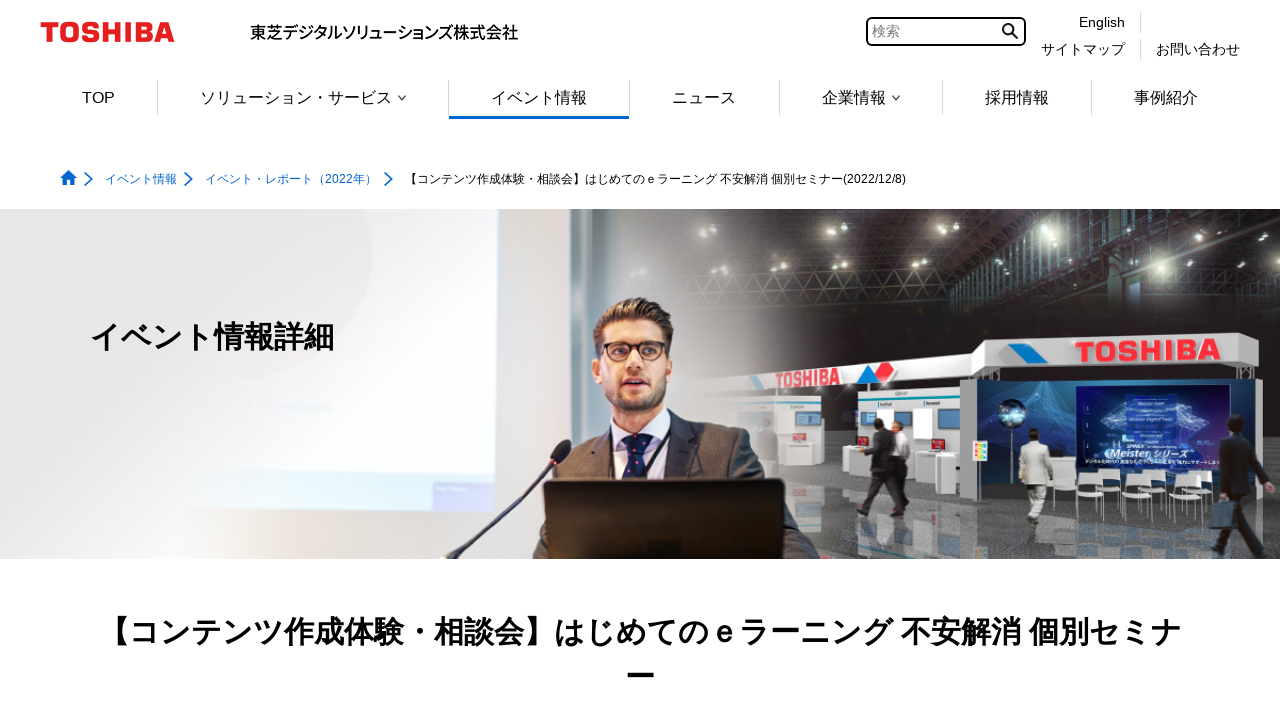

--- FILE ---
content_type: text/html;charset=utf-8
request_url: https://www.global.toshiba/jp/company/digitalsolution/event/2022/1208.html
body_size: 9208
content:

<!DOCTYPE HTML>
<html lang="ja">
	<head>
	<meta charset="UTF-8"/>
	<title>【コンテンツ作成体験・相談会】はじめてのｅラーニング 不安解消 個別セミナー(2022/12/8) | イベント情報 | 東芝デジタルソリューションズ</title>
	<meta name="viewport" content="width=device-width, initial-scale=1.0"/>
	<meta name="format-detection" content="telephone=no"/>
	
	
		<meta property="mf:lastmodified" content="2022-12-08T12:00:01.297+09:00"/>
	
	<meta name="keywords" content="eラーニング,コンテンツ作成,eラーニング,Generalist,東芝,,ソリューション,東芝デジタルソリューションズ株式会社,イベント,セミナー,展示会,講演"/>
	<meta name="description" content="このページは「【コンテンツ作成体験・相談会】はじめてのｅラーニング 不安解消 個別セミナー」の開催概要ページです。"/>
	

	


	
	
		<link rel="stylesheet" href="https://c.marsflag.com/mf/mfx/1.0-latest/css/mfx-sbox.css" type="text/css"/>
	
	<!-- /* add CSS Before */-->
	
		
	
	
    
    

    

    
    
    
<link rel="stylesheet" href="/etc.clientlibs/clientlibs/granite/jquery-ui.aeeab65fc7671696263825aac469a40d.css" type="text/css">
<link rel="stylesheet" href="/etc.clientlibs/toshiba-gw/core/clientlibs/vendor/colorbox.98bf7f027e8514057200f6aa8e92b385.css" type="text/css">
<link rel="stylesheet" href="/etc.clientlibs/core/wcm/components/image/v2/image/clientlibs/site.4ff0d0d35842d7d5741606b9822df811.css" type="text/css">
<link rel="stylesheet" href="/etc.clientlibs/core/wcm/components/breadcrumb/v2/breadcrumb/clientlibs/site.de7b54f8580768f2b8a16b2a64347233.css" type="text/css">
<link rel="stylesheet" href="/etc.clientlibs/core/wcm/components/tabs/v1/tabs/clientlibs/site.7a95ec392f2237b971375766caa4e352.css" type="text/css">
<link rel="stylesheet" href="/etc.clientlibs/core/wcm/components/accordion/v1/accordion/clientlibs/site.7c6baa4ece81fd66e40741b925d8dcdc.css" type="text/css">
<link rel="stylesheet" href="/etc.clientlibs/toshiba-gw/core/clientlibs/clientlib-base.b1ac1d62eb007bf9d787459a9968e8bc.css" type="text/css">



    

	<!-- /* add CSS After */-->
	

	
	<!-- /* AEM JS */-->
	
    
<script src="/etc.clientlibs/clientlibs/granite/jquery.js"></script>
<script src="/etc.clientlibs/clientlibs/granite/jquery-ui.js"></script>
<script src="/etc.clientlibs/clientlibs/granite/utils.js"></script>
<script src="/etc.clientlibs/clientlibs/granite/jquery/granite.js"></script>
<script src="/etc.clientlibs/foundation/clientlibs/jquery.js"></script>
<script src="/etc.clientlibs/foundation/clientlibs/jquery-ui.js"></script>
<script src="/etc.clientlibs/toshiba-gw/core/clientlibs/vendor/colorbox.js"></script>
<script src="/etc.clientlibs/core/wcm/components/commons/site/clientlibs/utils.js"></script>
<script src="/etc.clientlibs/core/wcm/components/commons/site/clientlibs/imageDynamicMedia.js"></script>
<script src="/etc.clientlibs/core/wcm/components/image/v2/image/clientlibs/site.js"></script>
<script src="/etc.clientlibs/core/wcm/components/commons/site/clientlibs/container.js"></script>
<script src="/etc.clientlibs/core/wcm/components/tabs/v1/tabs/clientlibs/site.js"></script>
<script src="/etc.clientlibs/core/wcm/components/accordion/v1/accordion/clientlibs/site.js"></script>
<script src="/etc.clientlibs/toshiba-gw/core/clientlibs/clientlib-base.js"></script>



	<!-- /* add JS Before */-->
	
		
	
	
	
		<!--[if IE]><link rel="shortcut icon" href="/content/dam/toshiba/brand-assets/favicon/toshiba.ico"/><![endif]-->
	
	
	
	
	
	
	<link rel="apple-touch-icon" sizes="152x152" href="/content/dam/toshiba/brand-assets/favicon/touch-icon_152.png"/>
	<link rel="shortcut icon" href="/content/dam/toshiba/brand-assets/favicon/toshiba.ico"/>

	<!-- /* noindex */-->
	
	<!-- /* canonical */-->
	
	<!-- /* add HTML */-->
<meta property="og:type" content="article">
<meta property="og:title" content="【コンテンツ作成体験・相談会】はじめてのｅラーニング 不安解消 個別セミナー(2022/12/8)| 東芝デジタルソリューションズ">
<meta property="og:image" content="https://www.global.toshiba/content/dam/toshiba/jp/company/digitalsolution/og_image/logo.png">
<meta property="og:url" content="https://www.global.toshiba/jp/company/digitalsolution/event/2022/0331.html">
<meta property="og:description" content="このページは「2022/12/8開催【コンテンツ作成体験・相談会】はじめてのｅラーニング 不安解消 個別セミナー」の開催概要ページです。">
<link rel="start" href="/jp/company/digitalsolution.html" title="東芝デジタルソリューションズ株式会社トップページ">
<link rel="copyright" href="/jp/company/digitalsolution/c_right.html" title="著作権について">
<link rel="help" href="/jp/company/digitalsolution/map.html" title="サイトマップ">
	<!-- /* add GTM */-->
	
	<!-- Google Tag Manager -->
<script>(function(w,d,s,l,i){w[l]=w[l]||[];w[l].push({'gtm.start':
new Date().getTime(),event:'gtm.js'});var f=d.getElementsByTagName(s)[0],
j=d.createElement(s),dl=l!='dataLayer'?'&l='+l:'';j.async=true;j.src=
'https://www.googletagmanager.com/gtm.js?id='+i+dl;f.parentNode.insertBefore(j,f);
})(window,document,'script','dataLayer','GTM-KNZ5QQ9');</script>
<!-- End Google Tag Manager -->

<script>
(function(i,s,o,g,r,a,m){i['GoogleAnalyticsObject']=r;i[r]=i[r]||function(){
(i[r].q=i[r].q||[]).push(arguments)},i[r].l=1*new Date();a=s.createElement(o),
m=s.getElementsByTagName(o)[0];a.async=1;a.src=g;m.parentNode.insertBefore(a,m)
})(window,document,'script','//www.google-analytics.com/analytics.js','ga');

ga('create', 'UA-61327296-1', 'auto');
</script>
<!-- Global site tag (gtag.js) - Google Analytics -->
<script async src="https://www.googletagmanager.com/gtag/js?id=G-F231KPEZQJ"></script>

<script>
  window.dataLayer = window.dataLayer || [];
  function gtag(){dataLayer.push(arguments);}
  gtag('js', new Date());

  gtag('config', 'G-F231KPEZQJ');
</script>


</head>
	<body class="page basicpage">
		<div class="tgw-container">
			
			
				



				
	<!-- Google Tag Manager (noscript) -->
<noscript><iframe src="https://www.googletagmanager.com/ns.html?id=GTM-KNZ5QQ9"
height="0" width="0" style="display:none;visibility:hidden"></iframe></noscript>
<!-- End Google Tag Manager (noscript) -->


				
<div class="root responsivegrid">


<div class="aem-Grid aem-Grid--12 aem-Grid--default--12 ">
    
    <div class="responsivegrid aem-GridColumn aem-GridColumn--default--12">


<div class="aem-Grid aem-Grid--12 aem-Grid--default--12 ">
    
    <div class="eventmetainfo aem-GridColumn aem-GridColumn--default--12">



    

</div>

    
</div>
</div>
<div class="responsivegrid tgw-page-header-area aem-GridColumn aem-GridColumn--default--12">


<div class="aem-Grid aem-Grid--12 aem-Grid--default--12 ">
    
    <div class="globalheader aem-GridColumn aem-GridColumn--default--12">
<header class="tgw-core-globalheader  ">
	
	<div class="global-header">
		
		<input type="checkbox" id="check-icon-hamburger" class="global-header-check-icon-hamburger"/>
		
		<div class="header">
			
			<div class="logo">
				
					<a href="/jp/top.html" title="東芝トップページ"><img class="tgw-pconly" src="/content/dam/toshiba/brand-assets/logo/logo_pc.gif" alt="Toshiba"/><img class="tgw-sponly" src="/content/dam/toshiba/brand-assets/logo/logo_sp.gif" alt="Toshiba"/></a>
				
			</div>
			
			
				<a href="#blockskip-contentsMain001"><span class="block-skip">本文へジャンプ</span></a>
			
			
			
			<div class="identifier tgw-pconly">
				
					<a href="/jp/company/digitalsolution.html" title="東芝デジタルソリューションズ株式会社" class="tgw-pconly"><img class="tgw-pconly" src="/content/dam/toshiba/brand-assets/site-identifier/site_id_digitalsolution_japan.gif" alt="東芝デジタルソリューションズ株式会社"/></a>
				
			</div>
			
			
			<div class="right-menu-pc">
				
				
				
					
					<div class="right-menu-pc-item mf_finder_container tgw-core-mfsearch">
						
  <!-- ↓検索窓用カスタムエレメント -->
  <mf-search-box lang="ja" submit-text="" ajax-url="https://mf2aps07.marsflag.com/tdsl__jpja__jpja/x_search.x" serp-url="https://www.global.toshiba/jp/company/digitalsolution/search-results.html" placeholder="検索" doctype-csv="html,pdf" category-csv="tdsl__jpja__jpja" doctype-hidden category-hidden options-hidden input-title="検索" imgsize-default="2">
  </mf-search-box>

					</div>
				
				
				
				
				
				
				<div class="right-menu-pc-item two-line colum-a">
					
					<div class="right-menu-pc-item-top region-select">
						
						<a class="right-menu-pc-item-link tgw-core-icon-region-select" href="/ww/company/digitalsolution.html" title="English"><span>English</span></a>
						
						
					</div>
					
					<div class="right-menu-pc-item-bottom sitemap">
						
						<a class="right-menu-pc-item-link tgw-core-icon-sitemap" href="/jp/company/digitalsolution/map.html" title="サイトマップ"><span>サイトマップ</span></a>
						
						
					</div>
				</div>
				
				<div class="right-menu-pc-item two-line colum-b">
					
					<div class="right-menu-pc-item-top global-link">
						
						
						<span>&nbsp;</span>
						
					</div>
					
					<div class="right-menu-pc-item-bottom contactus">
						
						<a class="right-menu-pc-item-link tgw-core-icon-contactus" href="/jp/company/digitalsolution/contact.html" title="お問い合わせ"><span>お問い合わせ</span></a>
						
						
					</div>
				</div>
				
			</div>
			
			
			
			<div class="right-menu-sp">
				
				<div class="right-menu-sp-item">
					<label class="hamburger-label" tabIndex="0" for="check-icon-hamburger">
						<span class="hamburger-icon">
							<span class="hamburger-parts"></span>
							<span class="hamburger-parts"></span>
							<span class="hamburger-parts"></span>
						</span>
					</label>
				</div>
			</div>
			
		</div>
		
		
		<div class="global-navigation-sp">
			
			
			
				
				<div class="mf_finder_container tgw-core-mfsearch">
					
  <!-- ↓検索窓用カスタムエレメント -->
  <mf-search-box lang="ja" submit-text="" ajax-url="https://mf2aps07.marsflag.com/tdsl__jpja__jpja/x_search.x" serp-url="https://www.global.toshiba/jp/company/digitalsolution/search-results.html" placeholder="検索" doctype-csv="html,pdf" category-csv="tdsl__jpja__jpja" doctype-hidden category-hidden options-hidden input-title="検索" imgsize-default="2">
  </mf-search-box>

				</div>
			
			<div class="tgw-clear"></div>
			
			<nav class="navigation-sp">
				
				
				<ul class="nav-menu-sp">
					
					<li class="nav-menu-sp-item global top more opened"><a class="nav-menu-sp-item-link global top more opened"><span class="nav-menu-sp-item-title more">東芝デジタルソリューションズトップメニュー</span><span class="nav-menu-sp-item-link-arrow global more"></span></a>
						
						<ul class="nav-menu-sp global opened">
							
							
							<li class="nav-menu-sp-item global top-page-link "><a class="nav-menu-sp-item-link global" href="/jp/company/digitalsolution.html" title="TOP"><span class="nav-menu-sp-item-title"><span class="nav-menu-sp-item-underline">TOP</span></span><span class="nav-menu-sp-item-link-arrow global"></span></a></li>
							
							
							
							
							
							
							
							
							
							
							<li class="nav-menu-sp-item global more"><a class="nav-menu-sp-item-link global more" href="/jp/company/digitalsolution/solution.html" title="ソリューション・サービス"><span class="nav-menu-sp-item-title">ソリューション・サービス</span><span class="nav-menu-sp-item-link-arrow global more"></span></a>
								
								
								<ul class="nav-menu-sp global child">
									
									
									
									
									
									<li class="nav-menu-sp-item global child "><a class="nav-menu-sp-item-link global child" href="/jp/company/digitalsolution/solution/solution.html" title="ソリューション・サービス一覧"><span class="nav-menu-sp-item-title"><span class="nav-menu-sp-item-underline">ソリューション・サービス一覧</span></span><span class="nav-menu-sp-item-link-arrow global child"></span></a></li>
									
									
									
									<li class="nav-menu-sp-item global child "><a class="nav-menu-sp-item-link global child" href="/jp/company/digitalsolution/solution/industry.html" title="業種から探す"><span class="nav-menu-sp-item-title"><span class="nav-menu-sp-item-underline">業種から探す</span></span><span class="nav-menu-sp-item-link-arrow global child"></span></a></li>
									
									
									
									<li class="nav-menu-sp-item global child "><a class="nav-menu-sp-item-link global child" href="/jp/company/digitalsolution/solution/business.html" title="業務から探す"><span class="nav-menu-sp-item-title"><span class="nav-menu-sp-item-underline">業務から探す</span></span><span class="nav-menu-sp-item-link-arrow global child"></span></a></li>
									
									
									
									<li class="nav-menu-sp-item global child "><a class="nav-menu-sp-item-link global child" href="/jp/company/digitalsolution/solution/keyword.html" title="テクノロジーから探す"><span class="nav-menu-sp-item-title"><span class="nav-menu-sp-item-underline">テクノロジーから探す</span></span><span class="nav-menu-sp-item-link-arrow global child"></span></a></li>
									
									
								</ul>
                                
							</li>
							
							
							
							
							
							
							
							
							
							
							
							
							
							
							
							
							
							
							<li class="nav-menu-sp-item global "><a class="nav-menu-sp-item-link global" href="/jp/company/digitalsolution/event.html" title="イベント情報"><span class="nav-menu-sp-item-title"><span class="nav-menu-sp-item-underline">イベント情報</span></span><span class="nav-menu-sp-item-link-arrow"></span></a>
							
							
							
							
							
							
							
							
							
							
							
							
							
							
							
							<li class="nav-menu-sp-item global "><a class="nav-menu-sp-item-link global" href="/jp/company/digitalsolution/news.html" title="ニュース"><span class="nav-menu-sp-item-title"><span class="nav-menu-sp-item-underline">ニュース</span></span><span class="nav-menu-sp-item-link-arrow"></span></a>
							
							
							
							
							
							
							
							
							
							
							
							
							<li class="nav-menu-sp-item global more"><a class="nav-menu-sp-item-link global more" href="/jp/company/digitalsolution/about.html" title="企業情報"><span class="nav-menu-sp-item-title">企業情報</span><span class="nav-menu-sp-item-link-arrow global more"></span></a>
								
								
								<ul class="nav-menu-sp global child">
									
									
									<li class="nav-menu-sp-item global child "><a class="nav-menu-sp-item-link global child" href="/jp/company/digitalsolution/about.html" title="企業情報"><span class="nav-menu-sp-item-title"><span class="nav-menu-sp-item-underline">企業情報&nbsp;トップ</span></span><span class="nav-menu-sp-item-link-arrow global child"></span></a></li>
								    
									
									
									
									<li class="nav-menu-sp-item global child "><a class="nav-menu-sp-item-link global child" href="/jp/company/digitalsolution/about/gaiyou.html" title="会社概要"><span class="nav-menu-sp-item-title"><span class="nav-menu-sp-item-underline">会社概要</span></span><span class="nav-menu-sp-item-link-arrow global child"></span></a></li>
									
									
									
									
									
									<li class="nav-menu-sp-item global child "><a class="nav-menu-sp-item-link global child" href="/jp/company/digitalsolution/about/csr.html" title="サステナビリティ"><span class="nav-menu-sp-item-title"><span class="nav-menu-sp-item-underline">サステナビリティ</span></span><span class="nav-menu-sp-item-link-arrow global child"></span></a></li>
									
									
									
									
								</ul>
                                
							</li>
							
							
							
							
							
							
							
							
							
							
							
							
							
							
							
							
							
							
							<li class="nav-menu-sp-item global "><a class="nav-menu-sp-item-link global" href="/jp/company/digitalsolution/recruit.html" title="採用情報"><span class="nav-menu-sp-item-title"><span class="nav-menu-sp-item-underline">採用情報</span></span><span class="nav-menu-sp-item-link-arrow"></span></a>
							
							
							
							
							
							
							
							
							
							
							
							
							
							
							
							
							
							
							
							
							
							
							
							
							
							
							
							
							
							<li class="nav-menu-sp-item global "><a class="nav-menu-sp-item-link global" href="/jp/company/digitalsolution/case.html" title="事例紹介"><span class="nav-menu-sp-item-title"><span class="nav-menu-sp-item-underline">事例紹介</span></span><span class="nav-menu-sp-item-link-arrow"></span></a>
							
							
							
							
							
							
							
							
							
							
							
							
							
							
							
							
							
							
							
							
							
							
							
							
							
							
							
							
							
							
							
							
							
							
							
							
							
							
							
							
							
							
							
							
							
							
							
							
							
							
							
							
							
							
							
							
							
							
							
							
							
							
							
							
							
							
							
							
							
							
							
							
							
							
							
							
							
							
							
							
							
							
							
							
							
							
							
							
							
							
							
							
							
							
							
							
							
							
							
							
							
							
							
							
							
							
							
							
							
							
							
							
							
							
							
							
							
							
							
							
							
							
							
							
							
							
							
							
							
							
							
							
							
							
							
							
							
							
							
							
							
							
							
							
							
							
							
							
							
							
							
							
							
							
							
							
							
							
							
							
							
							
							
							
							
							
							
							
							
							
							
							
							
							
							
							
							
							
							
							
							
							
							
							
							
							
							
							
						</ul>
						
					</li>
					
					
					
					
				</ul>
				
			</nav>
			
			<div class="navigation-bottom">
				
				
				
				
				
				<div class="two-line colum-a">
					
					<div class="navigation-bottom-item two-line region-select">
						
						<a class="navigation-bottom-item-link tgw-core-icon-region-select" href="/ww/company/digitalsolution.html" title="English"><span class="navigation-bottom-item-title region-select">English</span></a>
						
						
					</div>
					
					<div class="navigation-bottom-item two-line sitemap">
						
						<a class="navigation-bottom-item-link tgw-core-icon-sitemap" href="/jp/company/digitalsolution/map.html" title="サイトマップ"><span class="navigation-bottom-item-title sitemap">サイトマップ</span></a>
						
						
					</div>
				</div>
				
				<div class="two-line colum-b">
					
					<div class="navigation-bottom-item two-line global-link">
						
						
						<span class="navigation-bottom-item-title global-link">&nbsp;</span>
						
					</div>
					
					<div class="navigation-bottom-item two-line contactus">
						
						<a class="navigation-bottom-item-link tgw-core-icon-contactus" href="/jp/company/digitalsolution/contact.html" title="お問い合わせ"><span class="navigation-bottom-item-title contactus">お問い合わせ</span></a>
						
						
					</div>
				</div>
				
			</div>
			
		</div>
		
		<div class="tgw-clear"></div>
	</div>
	
	
	<nav class="global-navigation-pc">
		
		<ul class="menu space-between">
			
			
			<li class="menu-item top-page-link "><a class="menu-item-link normal" href="/jp/company/digitalsolution.html" title="TOP">TOP</a></li>
			
			
			
			
			
			
			
			
			
			
			
			
			
            <li class="menu-item child"><a class="menu-item-link normal child " href="/jp/company/digitalsolution/solution.html" title="ソリューション・サービス" data-menu-url="/content/toshiba/jp/company/digitalsolution/solution">ソリューション・サービス<span class="bullet"></span></a>

				
				<ul class="popup-child tgw-division-width-7">
					
					
					
					
					
					<li class="popup-child-item "><a class="popup-child-item-link normal" href="/jp/company/digitalsolution/solution/solution.html" title="ソリューション・サービス一覧"><span class="popup-child-item-link-label">ソリューション・サービス一覧</span></a></li>
					
					
					
					<li class="popup-child-item "><a class="popup-child-item-link normal" href="/jp/company/digitalsolution/solution/industry.html" title="業種から探す"><span class="popup-child-item-link-label">業種から探す</span></a></li>
					
					
					
					<li class="popup-child-item "><a class="popup-child-item-link normal" href="/jp/company/digitalsolution/solution/business.html" title="業務から探す"><span class="popup-child-item-link-label">業務から探す</span></a></li>
					
					
					
					<li class="popup-child-item "><a class="popup-child-item-link normal" href="/jp/company/digitalsolution/solution/keyword.html" title="テクノロジーから探す"><span class="popup-child-item-link-label">テクノロジーから探す</span></a></li>
					
					
				</ul>
			</li>
			
			
			
			
			
			
			
			
			
			
			
			
			
			
			
			
			<li class="menu-item normal  opened"><a class="menu-item-link normal opened" href="/jp/company/digitalsolution/event.html" title="イベント情報">イベント情報</a></li>
			
			
			
			
			
			
			
			
			
			
			
			
			
			
			<li class="menu-item normal  "><a class="menu-item-link normal " href="/jp/company/digitalsolution/news.html" title="ニュース">ニュース</a></li>
			
			
			
			
			
			
			
			
			
			
			
			
            <li class="menu-item child"><a class="menu-item-link normal child " href="/jp/company/digitalsolution/about.html" title="企業情報" data-menu-url="/content/toshiba/jp/company/digitalsolution/about">企業情報<span class="bullet"></span></a>

				
				<ul class="popup-child tgw-division-width-7">
					
					
					<li class="popup-child-item top "><a class="popup-child-item-link normal top" href="/jp/company/digitalsolution/about.html" title="企業情報"><span class="popup-child-item-link-label">企業情報</span></a></li>
					
					
					
					
					<li class="popup-child-item "><a class="popup-child-item-link normal" href="/jp/company/digitalsolution/about/gaiyou.html" title="会社概要"><span class="popup-child-item-link-label">会社概要</span></a></li>
					
					
					
					
					
					<li class="popup-child-item "><a class="popup-child-item-link normal" href="/jp/company/digitalsolution/about/csr.html" title="サステナビリティ"><span class="popup-child-item-link-label">サステナビリティ</span></a></li>
					
					
					
					
				</ul>
			</li>
			
			
			
			
			
			
			
			
			
			
			
			
			
			
			
			
			<li class="menu-item normal  "><a class="menu-item-link normal " href="/jp/company/digitalsolution/recruit.html" title="採用情報">採用情報</a></li>
			
			
			
			
			
			
			
			
			
			
			
			
			
			
			
			
			
			
			
			
			
			
			
			
			
			
			
			<li class="menu-item normal  "><a class="menu-item-link normal " href="/jp/company/digitalsolution/case.html" title="事例紹介">事例紹介</a></li>
			
			
			
			
			
			
			
			
			
			
			
			
			
			
			
			
			
			
			
			
			
			
			
			
			
			
			
			
			
			
			
			
			
			
			
			
			
			
			
			
			
			
			
			
			
			
			
			
			
			
			
			
			
			
			
			
			
			
			
			
			
			
			
			
			
			
			
			
			
			
			
			
			
			
			
			
			
			
			
			
			
			
			
			
			
			
			
			
			
			
			
			
			
			
			
			
			
			
			
			
			
			
			
			
			
			
			
			
			
			
			
			
			
			
			
			
			
			
			
			
			
			
			
			
			
			
			
			
			
			
			
			
			
			
			
			
			
			
			
			
			
			
			
			
			
			
			
			
			
			
			
			
			
			
			
			
			
			
			
			
			
			
			
			
			
			
			
			
			
			
			
			
			
			
		</ul>
	</nav>
	
	<div class="tgw-clear"></div>
</header>
</div>
<div class="localheader aem-GridColumn aem-GridColumn--default--12">

</div>
<div class="tgw-core-jsoffmessage aem-GridColumn aem-GridColumn--default--12">

<noscript>
<div class="cmp-jsoffmessage tgw-width-full">
	<div class="cmp-jsoffmessage__content tgw-container">
		<div class="cmp-jsoffmessage__text"><p>このページでは JavaScript を使用している部分があります。お使いのブラウザーがこれらの機能をサポートしていない場合、もしくは設定が「有効」となっていない場合は正常に動作しないことがあります。​</p>
</div>
	</div>
</div>
</noscript>


    

</div>

    
</div>
</div>
<div class="responsivegrid tgw-page-breadcrumb-area aem-GridColumn aem-GridColumn--default--12">


<div class="aem-Grid aem-Grid--12 aem-Grid--default--12 ">
    
    <div class="tgw-core-breadcrumb aem-GridColumn aem-GridColumn--default--12"><nav class="  cmp-breadcrumb">
	<ol itemscope itemtype="http://schema.org/BreadcrumbList">
		
		
		<li class="cmp-breadcrumb__item homeItem " itemprop="itemListElement" itemscope itemtype="http://schema.org/ListItem">
			<a href="/jp/company/digitalsolution.html" itemprop="item">
				<img src="/etc.clientlibs/toshiba-gw/core/clientlibs/clientlib/resources/icon/icon-home-blue-fill.png" alt="トップページ" class="cmp-breadcrumb__item--homeicon"/><span itemprop="name">東芝デジタルソリューションズ</span></a>
			<meta itemprop="position" content="1"/>
			
			
		</li>
		
		
		
		<li class="cmp-breadcrumb__item " itemprop="itemListElement" itemscope itemtype="http://schema.org/ListItem">
			<a href="/jp/company/digitalsolution/event.html" itemprop="item">
				<span itemprop="name">イベント情報</span></a>
			<meta itemprop="position" content="2"/>
			
			
		</li>
		
		
		
		<li class="cmp-breadcrumb__item " itemprop="itemListElement" itemscope itemtype="http://schema.org/ListItem">
			<a href="/jp/company/digitalsolution/event/2022.html" itemprop="item">
				<span itemprop="name">イベント・レポート（2022年）</span></a>
			<meta itemprop="position" content="3"/>
			
			
		</li>
		
		
		
		<li class="cmp-breadcrumb__item currentItem" itemprop="itemListElement" itemscope itemtype="http://schema.org/ListItem">
			
				<span itemprop="name">【コンテンツ作成体験・相談会】はじめてのｅラーニング 不安解消 個別セミナー(2022/12/8)</span>
			<meta itemprop="position" content="4"/>
			
			
		</li>
		
		
	</ol>
</nav>


    

<!-- コンテンツブロックスキップ遷移先-->
<div id="blockskip-contentsMain001"></div></div>

    
</div>
</div>
<div class="responsivegrid tgw-page-keyvisual-area aem-GridColumn aem-GridColumn--default--12">


<div class="aem-Grid aem-Grid--12 aem-Grid--default--12 ">
    
    <div class="tgw-core-layoutcontainer cmp-layoutcontainer_dark_gray cmp-layoutcontainer_size_cover aem-GridColumn aem-GridColumn--default--12">
<div class="cmp-container   tgw-width-full height-medium " style="background-image:url(\2f content\2f dam\2ftoshiba\2fjp\2f company\2f digitalsolution\2f event\2fhead-event202110.png);" data-org-style="background-image:url(\2f content\2f dam\2ftoshiba\2fjp\2f company\2f digitalsolution\2f event\2fhead-event202110.png);">
	
	
	<div class="cmp-container__content tgw-container">
		<div class="cmp-container__frame tgw-core-margin-left-50 tgw-core-margin-right-50 tgw-core-margin-left-sp-10 tgw-core-margin-right-sp-10">
			<div class="cmp-container__layout split-1 split-sp-1  ">
				<div class="cmp-container__item"><div class="tgw-core-layoutcontainer cmp-layoutcontainer_size_cover">
<div class="cmp-container   tgw-width-full height-medium ">
	
	
	<div class="cmp-container__content tgw-container">
		<div class="cmp-container__frame ">
			<div class="cmp-container__layout split-2 split-sp-1  tgw-core-padding-top-80 tgw-core-padding-top-sp-10 ">
				<div class="cmp-container__item"><div class="tgw-core-layoutcontainer">
<div class="cmp-container     ">
	
	
	<div class="cmp-container__content ">
		<div class="cmp-container__frame ">
			<div class="cmp-container__layout split-1 split-sp-1  ">
				<div class="cmp-container__item"><div class="title tgw-title_font_size_small">
	
	
<div class="cmp-title  tgw-core-margin-top-25 tgw-core-margin-bottom-15 tgw-core-margin-left-50 tgw-core-margin-top-sp-0 tgw-core-margin-left-sp-5 ">
	
		
		
	
    <h1 class="cmp-title__text">イベント情報詳細</h1>
	
		
		
	
</div>



    

</div>
</div>

				
			</div>
		</div>
	</div>
</div>
</div>
</div>

				
			</div>
		</div>
	</div>
</div>
</div>
</div>

				
			</div>
		</div>
	</div>
</div>
</div>

    
</div>
</div>
<div class="responsivegrid tgw-page-contents-area aem-GridColumn aem-GridColumn--default--12"><div class="tgw-core-responsivegrid  tgw-core-margin-left-50 tgw-core-margin-right-50 tgw-core-margin-left-sp-10 tgw-core-margin-right-sp-10 ">
	


<div class="aem-Grid aem-Grid--12 aem-Grid--default--12 ">
    
    <div class="responsivegrid tgw-page-main-area aem-GridColumn aem-GridColumn--default--12">


<div class="aem-Grid aem-Grid--12 aem-Grid--default--12 ">
    
    <div class="title cmp-title_center aem-GridColumn aem-GridColumn--default--12">
	
	
<div class="cmp-title  tgw-core-margin-top-50 tgw-core-margin-bottom-30 ">
	
    <h2 class="cmp-title__text">【コンテンツ作成体験・相談会】はじめてのｅラーニング 不安解消 個別セミナー</h2>
	
</div>



    

</div>
<div class="tgw-core-text tgw-core-list tgw-core-table aem-GridColumn aem-GridColumn--default--12"><!--
    /*リッチテキストエディターのHTML実装*/
-->
<div class="tgw-core-text  tgw-core-margin-bottom-30 tgw-core-margin-top-sp-30 ">
    <p>これからeラーニングをはじめたいお客様やGeneralist/LWを導入して間もないお客様向けのマンツーマンWebセミナーです。<br /> eラーニングコンテンツの作成体験や運用中の不明点について、気軽に相談いただけるセミナーとなっております。<br /> ※お申込みいただいた後、事前に【コンテンツ作成体験】か【個別ご相談】のどちらかお伺いいたします。</p>
</div>

    
</div>
<div class="title aem-GridColumn aem-GridColumn--default--12">
	
	
<div class="cmp-title  tgw-core-margin-top-15 tgw-core-margin-bottom-15 ">
	
    <h3 class="cmp-title__text">開催概要</h3>
	
</div>



    

</div>
<div class="tgw-core-text tgw-core-list tgw-core-table aem-GridColumn aem-GridColumn--default--12"><!--
    /*リッチテキストエディターのHTML実装*/
-->
<div class="tgw-core-text  tgw-core-margin-bottom-15 ">
    <table style="width: 100.0%;" class="table-col-header--lightblue__bold"> 
 <tbody>
  <tr>
   <th scope="row" style="width: 95.0px;">主催</th> 
   <td>東芝デジタルソリューションズ株式会社</td> 
  </tr>
  <tr>
   <th scope="row">開催日時</th> 
   <td>2022年12月8日（木）10:00～11:00（09:55接続開始）<br /> </td> 
  </tr>
  <tr>
   <th>開催場所</th> 
   <td>MicrosoftTeams　Webセミナー</td> 
  </tr>
  <tr>
   <th>参加費</th> 
   <td>無料（事前登録制）</td> 
  </tr>
  <tr>
   <th>定員</th> 
   <td>1社様 （1社で複数名のご参加は可能です）</td> 
  </tr>
 </tbody>
</table>
</div>

    
</div>
<div class="tgw-core-layoutcontainer aem-GridColumn aem-GridColumn--default--12">
<div class="cmp-container     ">
	
	
	<div class="cmp-container__content ">
		<div class="cmp-container__frame ">
			<div class="cmp-container__layout split-3 split-sp-1  ">
				<div class="cmp-container__item"><div class="tgw-core-layoutcontainer">
<div class="cmp-container     ">
	
	
	<div class="cmp-container__content ">
		<div class="cmp-container__frame ">
			<div class="cmp-container__layout split-1 split-sp-1 tgw-layout-margin-10  ">
				
				
			</div>
		</div>
	</div>
</div>
</div>
</div>
<div class="cmp-container__item"><div class="tgw-core-buttonlink"><div class="cmp-buttonlink   tgw-core-margin-top-50 tgw-core-margin-bottom-50 tgw-core-margin-left-50 tgw-core-margin-right-50 tgw-core-padding-left-10 tgw-core-padding-right-5 ">
	
	
	
		<div class="cmp-buttonlink__content icon-top">
			
			<div class="cmp-buttonlink__label">
				
				<div class="cmp-buttonlink__label-main">
					<span class="cmp-buttonlink__label-main-text">申込み終了しました</span>
					<span class="cmp-buttonlink__label-main-text">
						</span><span class="cmp-buttonlink__label-main-ext">
					</span>
				</div>
				
			</div>
		</div>
	
</div>

    

</div>
</div>

				
			</div>
		</div>
	</div>
</div>
</div>
<div class="tgw-core-layoutcontainer cmp-layoutcontainer_pale_gray aem-GridColumn aem-GridColumn--default--12">
<div class="cmp-container  tgw-core-margin-top-30 tgw-core-margin-bottom-50    ">
	
	
	<div class="cmp-container__content ">
		<div class="cmp-container__frame ">
			<div class="cmp-container__layout split-1 split-sp-1 tgw-layout-margin-0  tgw-core-padding-top-15 tgw-core-padding-bottom-20 tgw-core-padding-left-40 tgw-core-padding-right-40 tgw-core-padding-top-sp-25 tgw-core-padding-bottom-sp-20 tgw-core-padding-left-sp-15 tgw-core-padding-right-sp-15 ">
				<div class="cmp-container__item"><div class="title">
	
	
<div class="cmp-title  tgw-core-margin-top-15 tgw-core-margin-bottom-15 ">
	
    <h3 class="cmp-title__text">関連ソリューション</h3>
	
</div>



    

</div>
</div>
<div class="cmp-container__item"><div class="tgw-core-text tgw-core-list tgw-core-table"><!--
    /*リッチテキストエディターのHTML実装*/
-->
<div class="tgw-core-text  tgw-core-margin-bottom-15 ">
    <ul> 
 <li class="tgw-core-text-font-size_normal_bullet">Web申込みでスグに利用開始出来るお手軽eラーニングクラウドサービス<br /> <a href="/jp/products-solutions/business-ict/gene-lw.html" target="_self" class="tgw-core-text--link"><span class="link"><span>https://www.global.toshiba/jp/products-solutions/business-ict/gene-lw.html</span></span></a></li> 
</ul>
</div>

    
</div>
</div>
<div class="cmp-container__item"><div class="title">
	
	
<div class="cmp-title  tgw-core-margin-top-15 tgw-core-margin-bottom-15 ">
	
    <h3 class="cmp-title__text">関連情報</h3>
	
</div>



    

</div>
</div>
<div class="cmp-container__item"><div class="tgw-core-text tgw-core-list tgw-core-table"><!--
    /*リッチテキストエディターのHTML実装*/
-->
<div class="tgw-core-text  tgw-core-margin-bottom-15 ">
    <ul> 
 <li class="tgw-core-text-font-size_normal_bullet">人間力コラム<br /> <a href="https://www.global.toshiba/jp/products-solutions/business-ict/gene/generalist/topics/list.html" target="_self" class="tgw-core-text--link"><span class="link"><span>https://www.global.toshiba/jp/products-solutions/business-ict/gene/generalist/topics/list.html</span></span></a></li> 
</ul>
</div>

    
</div>
</div>
<div class="cmp-container__item"><div class="title">
	
	
<div class="cmp-title  tgw-core-margin-top-15 tgw-core-margin-bottom-15 ">
	
    <h3 class="cmp-title__text">関連資料</h3>
	
</div>



    

</div>
</div>
<div class="cmp-container__item"><div class="tgw-core-text tgw-core-list tgw-core-table"><!--
    /*リッチテキストエディターのHTML実装*/
-->
<div class="tgw-core-text  tgw-core-margin-bottom-15 ">
    <ul class="tgw-core-list__ul-disk-full"> 
 <li class="tgw-core-text-font-size_normal_bullet">eラーニング クラウドサービス Generalist/LW<br /> <a href="https://form.ict-toshiba.jp/download_form_generalist_lw" class="tgw-core-text--link"><span class="link"><span></span></span></a><a href="https://form.ict-toshiba.jp/download_form_generalist_lw" class="tgw-core-text--link"><span class="link"><span>https://form.ict-toshiba.jp/download_form_generalist_lw</span></span></a></li> 
</ul>
</div>

    
</div>
</div>
<div class="cmp-container__item"><div class="title">
	
	
<div class="cmp-title  tgw-core-margin-top-15 tgw-core-margin-bottom-15 ">
	
    <h3 class="cmp-title__text">次回開催予定</h3>
	
</div>



    

</div>
</div>
<div class="cmp-container__item"><div class="tgw-core-text tgw-core-list tgw-core-table"><!--
    /*リッチテキストエディターのHTML実装*/
-->
<div class="tgw-core-text  tgw-core-margin-bottom-15 ">
    <p style="margin-left: 40.0px;">2022/12/15(木)　10:00-11:00</p>
</div>

    
</div>
</div>

				
			</div>
		</div>
	</div>
</div>
</div>
<div class="tgw-core-layoutcontainer cmp-layoutcontainer_pale_gray aem-GridColumn aem-GridColumn--default--12">
<div class="cmp-container  tgw-core-margin-top-45 tgw-core-margin-bottom-30    ">
	
	
	<div class="cmp-container__content ">
		<div class="cmp-container__frame ">
			<div class="cmp-container__layout split-1 split-sp-1 tgw-layout-margin-10  ">
				<div class="cmp-container__item"><div class="title">
	
	
<div class="cmp-title  tgw-core-margin-top-60 tgw-core-margin-left-20 ">
	
    <h3 class="cmp-title__text" id="04">お問い合わせ</h3>
	
</div>



    

</div>
</div>
<div class="cmp-container__item"><div class="tgw-core-layoutcontainer cmp-layoutcontainer_white">
<div class="cmp-container  tgw-core-margin-bottom-60 tgw-core-margin-left-30 tgw-core-margin-right-30    ">
	
	
	<div class="cmp-container__content ">
		<div class="cmp-container__frame ">
			<div class="cmp-container__layout split-1 split-sp-1 tgw-layout-margin-10  ">
				<div class="cmp-container__item"><div class="tgw-core-text tgw-core-list tgw-core-table"><!--
    /*リッチテキストエディターのHTML実装*/
-->
<div class="tgw-core-text  tgw-core-margin-top-30 tgw-core-margin-bottom-15 tgw-core-margin-left-30 tgw-core-margin-right-30 tgw-core-margin-left-sp-10 tgw-core-margin-right-sp-10 ">
    <p>東芝デジタルソリューションズ株式会社<br /> HRMソリューション部<br /> TEL ：044-576-6473<br /> Mail：<a href="mailto:INS-Generalist@ml.toshiba.co.jp" class="tgw-core-text--link"><span class="link"><span>INS-Generalist@ml.toshiba.co.jp</span></span></a></p>
</div>

    
</div>
</div>

				
			</div>
		</div>
	</div>
</div>
</div>
</div>

				
			</div>
		</div>
	</div>
</div>
</div>

    
</div>
</div>
<div class="responsivegrid aem-GridColumn aem-GridColumn--default--12">


<div class="aem-Grid aem-Grid--12 aem-Grid--default--12 ">
    
    <div class="tgw-core-iconinfo aem-GridColumn aem-GridColumn--default--12">


    

</div>

    
</div>
</div>
<div class="responsivegrid aem-GridColumn aem-GridColumn--default--12">


<div class="aem-Grid aem-Grid--12 aem-Grid--default--12 ">
    
    <div class="tgw-core-genmdl hidden aem-GridColumn aem-GridColumn--default--12">


    


<script>
	$(function() {
	'use strict';
	$(".tgw-core-genmdl").removeClass("hidden").css({
		"background-color": "white"
	});
});
</script></div>

    
</div>
</div>

    
</div>

</div>
</div>
<div class="responsivegrid tgw-page-footer-area aem-GridColumn aem-GridColumn--default--12">


<div class="aem-Grid aem-Grid--12 aem-Grid--default--12 ">
    
    <div class="groupcompaniesfooter aem-GridColumn aem-GridColumn--default--12">
<div class="tgw-core-groupcompaniesfooter tgw-width-full  ">
	
	
	<div class="group-companies-footer">
		
		<div class="footer-title">
			<div class="title-item "><a class="title-item-link" href="/jp/company/digitalsolution.html" title="東芝デジタルソリューションズ株式会社"><span class="title-item-link-label">東芝デジタルソリューションズ株式会社</span></a></div>
		</div>
		
		
		<div class="footer-nav">
			<ul class="menu">
				
				<li class="menu-item "><a class="menu-item-link" href="/jp/company/digitalsolution/event.html" title="イベント情報"><span class="menu-item-link-label">イベント情報</span></a></li>
				
				<li class="menu-item "><a class="menu-item-link" href="/jp/company/digitalsolution/news.html" title="ニュース"><span class="menu-item-link-label">ニュース</span></a></li>
				
				<li class="menu-item "><a class="menu-item-link" href="/jp/company/digitalsolution/about.html" title="企業情報"><span class="menu-item-link-label">企業情報</span></a></li>
				
				<li class="menu-item "><a class="menu-item-link" href="/jp/company/digitalsolution/recruit.html" title="採用情報"><span class="menu-item-link-label">採用情報</span></a></li>
				
				<li class="menu-item "><a class="menu-item-link" href="/jp/company/digitalsolution/case.html" title="事例紹介"><span class="menu-item-link-label">事例紹介</span></a></li>
				
			</ul>
		</div>
		
	</div>
	<div class="tgw-clear"></div>
	
</div>

    

</div>
<div class="localfooter aem-GridColumn aem-GridColumn--default--12">
<div class="tgw-core-localfooter tgw-width-full  ">
	
	
	
	
	<div class="tgw-clear"></div>
</div>

    


</div>
<div class="globalfooter aem-GridColumn aem-GridColumn--default--12">
<div class="tgw-core-globalfooter  ">
	
	<noscript>
		<div class="gototop-noscript"><a class="gototop-noscript-button" href="#"></a></div>
	</noscript>
	
	<div class="navigation tgw-width-full">
		
		<div class="navigation-pc">
			
			
			<ul class="menu-sns-official-site">
				
				
			</ul>
			<ul class="menu-top">
				
				
				<li class="nav-menu-item"><a class="nav-menu-item-link icon" href="https://www.facebook.com/toshiba.digital/" title="Facebook"><img src="/content/dam/toshiba/generic-assets/generic-icons/icon-facebook-blue.png" alt="Facebook"/><span class="nav-menu-item-link-title"></span></a></li>
				
				
				
				
				
				
				
				<li class="nav-menu-item"><a class="nav-menu-item-link icon" href="https://www.youtube.com/channel/UCNuqBAWTjQkxVcbojqleaVw" title="YouTube"><img src="/content/dam/toshiba/generic-assets/generic-icons/icon-youtube_squircle-red.png" alt="YouTube"/><span class="nav-menu-item-link-title"></span></a></li>
				
			</ul>
			
			
			<ul class="menu-bottom">
				
				
				<li class="nav-menu-item"><a class="nav-menu-item-link" href="/ww/company/digitalsolution.html" title="English"><span class="nav-menu-item-link-title">English</span></a></li>
				
				
				
				
				
				<li class="nav-menu-item"><a class="nav-menu-item-link" href="/jp/company/digitalsolution/contact.html" title="お問い合わせ"><span class="nav-menu-item-link-title child">お問い合わせ</span></a></li>
				
			</ul>
		</div>
		
		<div class="navigation-sp">
			
			
			<ul class="menu-sns-official-site">
				
				
			</ul>
			<ul class="menu-top">
				
				
					<li class="nav-menu-item"><a class="nav-menu-item-link icon" href="https://www.facebook.com/toshiba.digital/" title="Facebook"><img src="/content/dam/toshiba/generic-assets/generic-icons/icon-facebook-blue.png" alt="Facebook"/><span class="nav-menu-item-link-title"></span></a></li>
					
					
					
					
					
					
					
					<li class="nav-menu-item"><a class="nav-menu-item-link icon" href="https://www.youtube.com/channel/UCNuqBAWTjQkxVcbojqleaVw" title="YouTube"><img src="/content/dam/toshiba/generic-assets/generic-icons/icon-youtube_squircle-red.png" alt="YouTube"/><span class="nav-menu-item-link-title"></span></a></li>
					
			</ul>
			
			
			<ul class="menu-bottom">
				
				<li class="nav-menu-item">
					
					<a class="nav-menu-item-link" href="/ww/company/digitalsolution.html" title="English"><span class="nav-menu-item-link-title">English</span></a>
					
				</li>
				
				<li class="nav-menu-item">
					
				</li>
			</ul>
		</div>
		<div class="tgw-clear"></div>
	</div>
	
	
	<footer class="global-footer tgw-width-full">
		
		<div class="footer js-off-min-width">
			
			<div class="footer-menu top tgw-sponly">
				
				
			</div>
			
			<div class="footer-menu left">
				
				
				<div class="menu-item toppage tgw-pconly"><a class="menu-item-link toppage" href="/jp/company/digitalsolution.html" title="東芝デジタルソリューションズトップページ"><span class="menu-item-link-title toppage">東芝デジタルソリューションズトップページ</span></a></div>
				
				
				
				<div class="menu-item privacy"><a class="menu-item-link privacy" href="/jp/company/digitalsolution/privacy.html" title="個人情報保護方針"><span class="menu-item-link-title privacy">個人情報保護方針</span></a></div>
				
				
				
				<div class="menu-item terms"><a class="menu-item-link terms" href="/jp/company/digitalsolution/terms.html" title="サイトのご利用条件"><span class="menu-item-link-title terms">サイトのご利用条件</span></a></div>
				
			</div>
			
			<div class="footer-menu right">
				
				
				<div class="menu-item contact tgw-sponly"><a class="menu-item-link" href="/jp/company/digitalsolution/contact.html" title="お問い合わせ"><span class="menu-item-link-title contact">お問い合わせ</span></a></div>
				
				
				<div class="menu-item identifier tgw-sponly">
					
					<a href="/jp/company/digitalsolution.html" title="東芝デジタルソリューションズ株式会社"><img src="/content/dam/toshiba/brand-assets/site-identifier/site_id_digitalsolution_japan.gif" alt="東芝デジタルソリューションズ株式会社"/></a>
					
				</div>
				
				<div class="menu-item copyright"><a class="menu-item-link copyright" href="/jp/company/digitalsolution/c_right.html" title="Copyright"><span class="menu-item-link-title copyright">&copy; 2026 Toshiba Digital Solutions Corporation</span></a></div>
			</div>
			<div class="tgw-clear"></div>
		</div>
	</footer>
	
	<div class="gototop"><a class="gototop-button" href="#" title="このページのトップへ" tabindex="0"></a></div>
</div>
</div>

    
</div>
</div>

    
</div>
</div>


				
	<!-- /* add JS After */-->
	
		
	
  


  <!-- /** Mars Finder Javascript*/ -->
  
  <script type="text/javascript">
    !function(){
      var G = GALFSRAM = window.GALFSRAM || {}
      G.mfx = G.mfx || {}
      G.mfx.router_mode = 'history'
    }();
  </script>
  
  
    <script src="https://c.marsflag.com/mf/mfx/1.0-latest/js/mfx-sbox.js"></script>
  

			
		</div>
		<div class="tgw-mordal-cover-layer"></div>
		
	</body>
</html>
